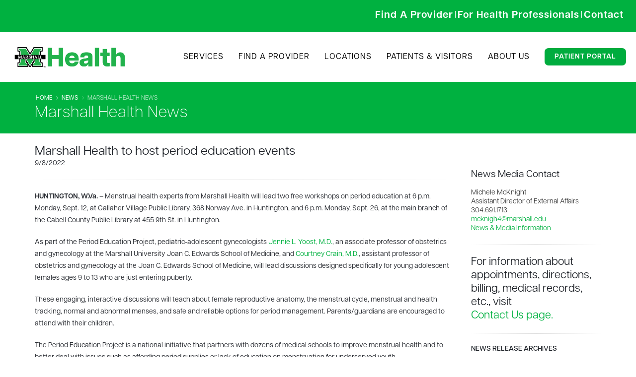

--- FILE ---
content_type: text/html; charset=utf-8
request_url: https://www.marshallhealth.org/news/marshall-health-to-host-period-education-events/
body_size: 31521
content:


<!DOCTYPE html>
<html>
<head>

    <!-- Basic -->
    <meta charset="utf-8">
    
    <meta http-equiv="X-UA-Compatible" content="IE=edge">

    <title>
    Marshall Health to host period education events | Marshall Health
</title>

    <meta name="keywords" content="" />
    <meta name="description" content="">
    <meta name="author" content="">
    
<!-- Google tag (gtag.js) -->
<script async src="https://www.googletagmanager.com/gtag/js?id=G-DZNHMMWMXG"></script>
<script>
  window.dataLayer = window.dataLayer || [];
  function gtag(){dataLayer.push(arguments);}
  gtag('js', new Date());

  gtag('config', 'G-DZNHMMWMXG');
</script>
    
    
    <!-- NEW FONTAWESOME -->
    <script src="https://kit.fontawesome.com/9306cf7f05.js" crossorigin="anonymous"></script>
    
    <script src="https://www.unpkg.com/flickity@2.0.0/dist/flickity.pkgd.min.js" crossorigin="anonymous"></script>


    <!-- Favicon -->
    <link rel="shortcut icon" href="/img/favicon-m.png" type="image/png" />
    <link rel="apple-touch-icon" href="/img/favicon-m.png">
    
    <link rel="stylesheet" href='/css/poweOfWe.css' />
    <link rel="stylesheet" href='/css/msmi-style.css' />
    <link rel="stylesheet" href='/css/mobile-styling.css' />
    <link rel="stylesheet" href='/css/homepage-redesign.css' />
    
    <!--GOOGLE TAG FOR GOOGLE ADS-->
    <!-- Google tag (gtag.js) -->
<script async src="https://www.googletagmanager.com/gtag/js?id=AW-942414229"></script>
<script>
  window.dataLayer = window.dataLayer || [];
  function gtag(){dataLayer.push(arguments);}
  gtag('js', new Date());

  gtag('config', 'AW-942414229');
</script>
    

    <!-- Articulat Font -->    
    <link rel="stylesheet" href=https://use.typekit.net/yyn2sdm.css>
    
    <!-- Jquery inject -->
    <script src="https://cdnjs.cloudflare.com/ajax/libs/jquery/3.7.1/jquery.min.js" crossorigin="anonymous" referrerpolicy="no-referrer"></script>

    
    <!-- Mobile Metas -->
    <meta name="viewport" content="width=device-width, minimum-scale=1.0, maximum-scale=1.0, user-scalable=no">
    
    <!-- expertec.com search engine -->
    <script>
        (function () {
            var id = '6e1f1fde-d0bd-11e9-bf06-0242ac130002';
            var ci_search = document.createElement('script');
            ci_search.type = 'text/javascript';
            ci_search.async = true;
            ci_search.src = 'https://cse.expertrec.com/api/js/ci_common.js?id=' + id;
            var s = document.getElementsByTagName('script')[0];
            s.parentNode.insertBefore(ci_search, s);
        })();
    </script>
    
    
    <script>
        
//         $("#togglebutton").click(function(){
//   $('.accordion-toggle a').trigger('click');
// });
        
    //   $(document).ready(function(){
    //         $("#eyes").click(function() {
    //             $("#conditions > div:nth-child(1) > div.panel-heading > h4 > a").click();
    //         });
    //     });  
    
    
   $(document).ready(function() {
        // Add click event listener to all li elements inside the nested ul
        $('.nav-list ul li').on('click', function() {
            // Get the id of the clicked <a> element
            var clickedId = $(this).find('a').attr('id');
            
            // Log the id to the console
            console.log('Clicked item ID:', clickedId);
            
            // Simulate click based on the clickedId
            switch (clickedId) {
                case 'eyes':
                    $('.accordion-toggle[href="#allergicconjunctivitisitchyeyes"]').click();
                    break;
                case 'eczema':
                    $('.accordion-toggle[href="#atopicdermatitiseczema"]').click();
                    break;
                case 'nose':
                    $('.accordion-toggle[href="#allergicrhinitisrunnynose"]').click();
                    break;
                case 'swallow':
                    $('.accordion-toggle[href="#eosinophilicesophagitistroubleswallowing"]').click();
                    break;
                case 'breathing':
                    $('.accordion-toggle[href="#asthmatroublebreathing"]').click();
                    break;
            }
        });
    });
        
        
    
    
   
        
        
        
    </script>
    
    
    

    <link href="https://fonts.googleapis.com/css?family=Open+Sans:300,400,600,700,800%7CShadows+Into+Light" type="text/css" rel="stylesheet"/><link href="/DependencyHandler.axd?s=[base64]&amp;t=Css&amp;cdv=764727152" type="text/css" rel="stylesheet"/>
    

   
    <script src="/vendor/modernizr/modernizr.min.js"></script>
    
    <!--<script type="text/javascript" src="ChoozleSmartContainer.js"></script>-->
    
    <script type="text/javascript" src="//nexus.ensighten.com/choozle/17937/Bootstrap.js"></script>
    
    
    <link rel="preconnect" href="https://fonts.googleapis.com">
<link rel="preconnect" href="https://fonts.gstatic.com" crossorigin>
<link href="https://fonts.googleapis.com/css2?family=Nunito+Sans:ital,wght@0,200;0,300;0,400;0,500;0,600;0,700;0,800;0,900;0,1000;1,200;1,300;1,400;1,500;1,600;1,700;1,800;1,900;1,1000&display=swap" rel="stylesheet">

<style>
    body
    {
        font-family: "articulat-cf", sans-serif !important;
        font-weight: 500 !important;
        font-style: normal !important;
        color: #2B2E34 !important;
    }
    
    p {
        color: #2B2E34 !important;
    }
    
    h1
    {
        letter-spacing: 1px;
    }
    
    .mobileNavMain
    {
        display: none;
    }
    
    .header-logo
    {
        display: none;
    }
    
    .er-dummy-search-box .er_search_input_dummy {
    width: 400px !important;
    border-radius: 8px !important;
}

.searchBar {
    
    display: flex;
}

.newMainButtons {
     
     background-color: #00AC3E !important;
     color: white;
     font-weight: 700;
     border-radius: 8px;
     padding: 10px 30px 10px 30px;
     font-size: 15px;
}

.newMainButtons:hover {
     
     background-color: #006838;
     color: white;
     font-style: none;
     font-weight: 700;
     border-radius: 8px;
     padding: 10px 30px 10px 30px;
     font-size: 15px;
}


.footerLinks {
    font-size:15px; 
    color:#fff; 
    font-weight:600;
    /*padding-bottom: 0.5px;*/
}



#lclst_widget_footer {
    display: none !important;
}

.flickity-prev-next-button previous {
    display: none !important;
}

.flickity-prev-next-button next {
    display: none !important;
}


    #header #nav-mh.header-nav-main nav > ul li a {
        font-size: 16px !important;
    }
    
   
</style>

</head>
<body>
    <!-- Google Tag Manager (noscript) -->
    <noscript><iframe src="https://www.googletagmanager.com/ns.html?id=GTM-WKWP63M"
    height="0" width="0" style="display:none;visibility:hidden"></iframe></noscript>
    <!-- End Google Tag Manager (noscript) -->

    <div class="body">
        <!--<div class="alert alert-success mb-none" style="text-align:center">
            <strong><i class="fa fa-info-circle" style="color: #046A38;"></i> COVID-19: Find the latest on <a href="https://www.marshallhealth.org/patients-visitors/covid-19-resources/vaccines">vaccine information</a>, <a href="https://www.marshallhealth.org/patients-visitors/covid-19-resources">treatment and additional resources.</a></strong>
		</div>-->
		
		
		

  
  
  
  
        <header>
            <!--<div style="padding-top: 0px; border-top: none;" class="header-body">-->
                <!--<div class="header-container container">-->
                <!--    <div class="header-row">-->
                <!--        <div class="header-column">-->
                            <div style="margin: 15px;" class="header-logo">
                                <a href="https://www.marshallhealth.org/">
                                    <img alt="Marshall Health" class="img-responsive" width="400" height="60" data-sticky-width="181" data-sticky-height="40" data-sticky-top="38" src="/media/4256/marshallhealth_main_logo.png">
                               </a>
                            </div>
                <!--        </div>-->
                <!--        <div class="header-column">-->
                <!--            <div class="header-row visible-lg visible-md">-->
                <!--                <div class="row mb-xs">-->
                <!--                    <ci-search></ci-search>-->
                <!--                    <a style="float:right" class="btn btn-primary" href="https://www.marshallhealth.org/patients-visitors/patient-portal/">Patient Portal</a>-->

                <!--                </div>-->
                <!--                <div class="" style="text-align:right; font-weight:bold">-->
                <!--                    <a href="https://www.marshallhealth.org/find-a-provider">Find A Provider</a> <span style="color:#ccc">|</span> <a href="https://www.marshallhealth.org/For-Medical-Professionals">For Medical Professionals</a> <span style="color:#ccc">|</span> <a href="https://www.marshallhealth.org/contact/">Contact</a>-->
                <!--                </div>-->
                <!--            </div>-->

                <!--        </div>-->
                <!--    </div>-->
                <!--</div>-->
                
                <!-- NEW TOP NAV BAR -->
                <section class="subpage-header mb-none top-nav">
            <div style="padding-top: 10px; padding-bottom: 10px; width: 100% !important; padding-left: 15px !important;" class="container">
                <div class="row">
                    <div class="col-md-6 searchBar">
                        <ci-search></ci-search>
                        </div>
                        
                        <div class="col-md-6">
                        <a href="/find-a-provider/"><span class="top-nav-item" style="letter-spacing:1px;"><strong>Find A Provider</strong></a>  |  <a href="/for-medical-professionals/"><span class="top-nav-item" style="letter-spacing: 1px;"><strong>For Health Professionals</strong></a>  |  <a href="/contact/"><span class="top-nav-item" style="letter-spacing:1px; padding-right: 10px !important;"><strong>Contact</strong></a></span>
                        
                        
                        
                    </div>
                    
                </div>
            </div>
           
        </section>
                 
                
                		<!--NEW NAVIGATION-->
		<nav class="headerNav DNDNav">
    <!-- Logo on the left -->
    <div class="logo-header">
      <a href="/"><img src="/media/4256/marshallhealth_main_logo.png" alt="Logo"></a>
    </div>

    <!-- Navigation links on the right -->
    <ul class="nav-links-new">
      <li><a href="/services/">Services</a></li>
      <li><a href="/find-a-provider/">Find A Provider</a></li>
      <li><a href="/locations/">Locations</a></li>
      <li><a href="/patients-visitors/">Patients & Visitors</a></li>
      <li><a href="/about-marshall-health/">About Us</a></li>
      <li><a class="patPortal" style="color: white; font-weight: 700; transition: color 0.3s ease;" href="https://www.marshallhealth.org/patients-visitors/patient-portal/">Patient Portal</a></li>
    </ul>
  </nav>
        <!--             <section class="subpage-header new-nav">-->
        <!--    <div style="width: 100% !important;" class="container">-->
        <!--        <div style="display: flex;" class="row">-->
        <!--            <div  class="col-sm-4">-->
        <!--                <a href="/">-->
        <!--            <img  style="max-width: 60%;" class="img-responsive logoRespond" src="/media/4256/marshallhealth_main_logo.png" />-->
        <!--            </a>-->
        <!--            </div>-->
        <!--            <div style="width: 85% !important; text-align: right;" class="col-lg-12">-->
        <!--                <a href="/services/"><h1  class="main-nav-item" style="letter-spacing:normal">SERVICES</h1></a>-->
        <!--                <a href="/find-a-provider/"><h1  class="main-nav-item">FIND A PROVIDER</h1></a>-->
        <!--                <a href="/locations/"><h1  class="main-nav-item">LOCATIONS</h1></a>-->
        <!--                <a href="/patients-visitors/"><h1  class="main-nav-item">PATIENTS & VISITORS</h1></a>-->
        <!--                <a href="/about-marshall-health/"><h1  class="main-nav-item">ABOUT US</h1></a>-->
        <!--                <a href="https://www.marshallhealth.org/patients-visitors/patient-portal/"><span class="btn btn-primary patPortal" style="letter-spacing:normal; border: none !important;"><strong>PATIENT PORTAL</strong></span></a>-->
        <!--            </div>-->
        <!--        </div>-->
        <!--    </div>-->
        <!--</section>-->
                        <div class="container mobileNavButton mobileNavMain">

                            <button style="margin-bottom: 20px;" class="btn header-btn-collapse-nav mobileMenuButton" data-toggle="collapse" data-target=".header-nav-main">
                                <i class="fa fa-bars"></i>&nbsp;&nbsp;Menu
                            </button>
                            <!--<div id="nav-mh" class="header-nav-main header-nav-main-effect-1 header-nav-main-sub-effect-1 collapse">-->
                            <!--    <nav>-->
                            <!--        <ul class="nav nav-pills" id="mainNav">-->
                                         <!--<li class=""><a href="https://www.marshallhealth.org/"><i class="fa fa-home"></i> Home</a></li>-->
                            <!--            <li style="font-size: " class=""><a href="https://www.marshallhealth.org/">Home</a></li>-->
                            <!--            <li class=""><a href="https://www.marshallhealth.org/services">Services</a></li>-->
                            <!--            <li class=""><a href="https://www.marshallhealth.org/find-a-provider">Find a Provider</a></li>-->
                            <!--            <li class=""><a href="https://www.marshallhealth.org/locations">Locations</a></li>-->
                            <!--            <li class=""><a href="https://www.marshallhealth.org/patients-visitors/">Patients &amp; Visitors</a></li>-->
                            <!--            <li class=""><a href="https://www.marshallhealth.org/about-marshall-health/">About Us</a></li>-->
                            <!--            <li class=""><a href="https://www.marshallhealth.org/patients-visitors/patient-portal/">Patient Portal</a></li>-->
                            <!--        </ul>-->
                            <!--    </nav>-->
                            <!--</div>-->
                            
                             <div style="padding-top: 5px; background-color: white !important;" id="nav-mh" class="header-nav-main header-nav-main-effect-1 header-nav-main-sub-effect-1 collapse">
                <div class="row">
                     <div style="padding-left: 0px !important; padding-right: 0px !important;" class="col-md-12 nav nav-pills" id="mainNav">
                         <nav>
                        <a href="https://www.marshallhealth.org/"><h1 class="new-home-mobile-nav-item" style="letter-spacing:normal; border-bottom: 1px solid #D3D3D3 !important;"><strong>HOME</strong></h1></a>
                        <a href="https://www.marshallhealth.org/services"><h1 class="new-home-mobile-nav-item" style="letter-spacing:normal; border-bottom: 1px solid #D3D3D3 !important;"><strong>SERVICES</strong></h1></a>
                        <a href="https://www.marshallhealth.org/find-a-provider"><h1 class="new-home-mobile-nav-item" style="letter-spacing:normal; border-bottom: 1px solid #D3D3D3 !important;"><strong>FIND A PROVIDER</strong></h1></a>
                        <a href="https://www.marshallhealth.org/locations"><h1 class="new-home-mobile-nav-item" style="letter-spacing:normal; border-bottom: 1px solid #D3D3D3 !important;"><strong>LOCATIONS</strong></h1></a>
                        <a href="https://www.marshallhealth.org/patients-visitors/"><h1 class="new-home-mobile-nav-item" style="letter-spacing:normal; border-bottom: 1px solid #D3D3D3 !important;"><strong>PATIENTS & VISITORS</strong></h1></a>
                        <a href="https://www.marshallhealth.org/about-marshall-health/"><h1 class="new-home-mobile-nav-item" style="letter-spacing:normal; border-bottom: 1px solid #D3D3D3 !important;"><strong>ABOUT US</strong></h1></a>
                        <a href="https://www.marshallhealth.org/patients-visitors/patient-portal/"><h1 class="new-home-mobile-nav-item" style="letter-spacing:normal; border-bottom: 1px solid #D3D3D3 !important;"><strong>PATIENT PORTAL</strong></h1></a>
                        </nav>
                        <!--<a href="/services/ophthalmology-new/contact-us/"><h1 class="mobile-nav-item-msmi" style="letter-spacing:normal"><strong>CONTACT US</strong></h1></a>-->
                    </div>
                    
                </div>
            </div>

                        </div>
                    <div class="visible-sm visible-xs clearfix mb-lg" style="margin-right:8px"><ci-search></ci-search></div>
            </div>
        </header>
    </div>
    <div role="main" class="main">

        
<section class="page-header page-header-color page-header-primary mb-xl">
    <div class="container">
        <div class="row">
            <div class="col-md-12">

                    <ul class="breadcrumb">
                                <li><a href="/">Home</a></li>
                                <li><a href="https://www.marshallhealth.org/news/">News</a></li>
                        <li class="active">Marshall Health News</li>
                    </ul>
            </div>
        </div>
        <div class="row">
            <div class="col-md-12">
                <h1>Marshall Health News</h1>
            </div>
        </div>
    </div>
</section>
<div class="container">
    <div class="row">
        <div class="col-md-9">
            <h3 class="mb-none">Marshall Health to host period education events</h3>
            <p>9/8/2022</p>
            <hr class="mt-lg" />
<p><strong>HUNTINGTON, W.Va.</strong> – Menstrual health experts from Marshall Health will lead two free workshops on period education at 6 p.m. Monday, Sept. 12, at Gallaher Village Public Library, 368 Norway Ave. in Huntington, and 6 p.m. Monday, Sept. 26, at the main branch of the Cabell County Public Library at 455 9th St. in Huntington.</p>
<p>As part of the Period Education Project, pediatric-adolescent gynecologists <a href="https://nam02.safelinks.protection.outlook.com/?url=https%3A%2F%2Fwww.marshallhealth.org%2Ffind-a-provider%2Fprovider-details%2F%3FID%3D210&amp;data=05%7C01%7Csmith566%40marshall.edu%7C638a7dd4fd9e4f5631f508da91a23cf3%7C239ab2783bba4c78b41d8508a541e025%7C0%7C0%7C637982423254996512%7CUnknown%7CTWFpbGZsb3d8eyJWIjoiMC4wLjAwMDAiLCJQIjoiV2luMzIiLCJBTiI6Ik1haWwiLCJXVCI6Mn0%3D%7C3000%7C%7C%7C&amp;sdata=EWLdi0Nx8lVrkhiNxuKvjOE%2Fmpwznes8zqr9Yf1YSyw%3D&amp;reserved=0">Jennie L. Yoost, M.D.</a>, an associate professor of obstetrics and gynecology at the Marshall University Joan C. Edwards School of Medicine, and <a href="https://nam02.safelinks.protection.outlook.com/?url=https%3A%2F%2Fwww.marshallhealth.org%2Ffind-a-provider%2Fprovider-details%2F%3FID%3D745&amp;data=05%7C01%7Csmith566%40marshall.edu%7C638a7dd4fd9e4f5631f508da91a23cf3%7C239ab2783bba4c78b41d8508a541e025%7C0%7C0%7C637982423254996512%7CUnknown%7CTWFpbGZsb3d8eyJWIjoiMC4wLjAwMDAiLCJQIjoiV2luMzIiLCJBTiI6Ik1haWwiLCJXVCI6Mn0%3D%7C3000%7C%7C%7C&amp;sdata=2d8YMDjq5ow82YiMeMkM3SY3YdTTTHQPGKqCmQPaV90%3D&amp;reserved=0">Courtney Crain, M.D.</a>, assistant professor of obstetrics and gynecology at the Joan C. Edwards School of Medicine, will lead discussions designed specifically for young adolescent females ages 9 to 13 who are just entering puberty.</p>
<p>These engaging, interactive discussions will teach about female reproductive anatomy, the menstrual cycle, menstrual and health tracking, normal and abnormal menses, and safe and reliable options for period management. Parents/guardians are encouraged to attend with their children.</p>
<p>The Period Education Project is a national initiative that partners with dozens of medical schools to improve menstrual health and to better deal with issues such as affording period supplies or lack of education on menstruation for underserved youth.</p>
<p>For more information, please visit <a href="https://nam02.safelinks.protection.outlook.com/?url=https%3A%2F%2Fperiodeducationproject.org%2F&amp;data=05%7C01%7Csmith566%40marshall.edu%7C638a7dd4fd9e4f5631f508da91a23cf3%7C239ab2783bba4c78b41d8508a541e025%7C0%7C0%7C637982423255152742%7CUnknown%7CTWFpbGZsb3d8eyJWIjoiMC4wLjAwMDAiLCJQIjoiV2luMzIiLCJBTiI6Ik1haWwiLCJXVCI6Mn0%3D%7C3000%7C%7C%7C&amp;sdata=r3k%2F9rciWTYyfzMQVaCR6LahcTZgbuAx1vtICnrJStQ%3D&amp;reserved=0">https://periodeducationproject.org/</a>. For questions, contact <a href="https://nam02.safelinks.protection.outlook.com/?url=https%3A%2F%2Fwww.marshallhealth.org%2Fdepartments%2Fobstetrics-gynecology&amp;data=05%7C01%7Csmith566%40marshall.edu%7C638a7dd4fd9e4f5631f508da91a23cf3%7C239ab2783bba4c78b41d8508a541e025%7C0%7C0%7C637982423255152742%7CUnknown%7CTWFpbGZsb3d8eyJWIjoiMC4wLjAwMDAiLCJQIjoiV2luMzIiLCJBTiI6Ik1haWwiLCJXVCI6Mn0%3D%7C3000%7C%7C%7C&amp;sdata=XSM0rDAz6d8va6OwHPUMn7I8gGAcNbDxKH4UQepy95E%3D&amp;reserved=0">Marshall OB/GYN</a> at 304-691-1400.</p>
<p style="text-align: center;">###</p>        </div>
        <div class="col-md-3">
            <!---<p><a class="twitter-timeline" data-height="400" href="https://twitter.com/marshall_health?ref_src=twsrc%5Etfw">Tweets by Marshall Health</a></p>-->
<p></p>
<p>
<script async="" src="https://platform.twitter.com/widgets.js" charset="utf-8"></script>
</p>
<hr />
<h4 class="text-2xl font-bold text-gray-700 mb-2">News Media Contact</h4>
<h6 class="text-2xl font-bold text-gray-700 mb-2">Michele McKnight<br />Assistant Director of External Affairs<br />304.691.1713<br /><a href="mailto:mcknigh4@marshall.edu" class="text-green hover:underline">mcknigh4@marshall.edu</a><br /><a class="hover:underline text-green" href="/about-marshall-health/news-media/">News &amp; Media Information</a></h6>
<hr />
<h4 class="text-xl pt-4">For information about appointments, directions, billing, medical records, etc., visit <br /><a class="hover:underline text-green" href="/about-marshall-health/contact-us/">Contact Us page.</a></h4>
<hr />
<p></p>
<h5>News Release Archives</h5>
<p style="text-align: left;"><a href="/news/?newsYear=2024">2024</a> | <a href="/news/?newsYear=2023">2023</a> | <a href="/news/?newsYear=2022">2022</a> | <a href="/news/?newsYear=2021">2021</a> | <a href="/news/?newsYear=2020">2020</a> | <a href="/news/?newsYear=2019">2019</a> | <a href="/news/?newsYear=2018">2018</a> | <a href="/news/?newsYear=2017">2017</a> | <a href="/news/?newsYear=2016">2016</a> | <a href="/news/?newsYear=2015">2015</a></p>
<p></p>
        </div>
    </div>
</div>




        <footer style="background-color: #006838 !important; margin-top: 0px !important;" id="footer" class="color">
            <div class="container">
                
                <div style="background-color: #006838 !important;" class="row">
                    <div  class="col-lg-3 logoColumn">
                        <a href="https://www.marshallhealth.org/"><img class="footerLogo" style="width: 100%; margin-left: -25px; padding-bottom: 10px;" src="/media/5018/mh-member-of-white.png" /></a>
                        <p class="footerInfo" style="margin-top:5px; font-size:15px; text-align: center; margin-left: -50px; color: #FFFFFF !important;">
                            <strong>
                               <span style="font-size: 14px;">1600 Medical Center Drive<br />
                                Huntington, WV 25701<br>
                                304.691.1600<br /></span>
                                
                            </strong>
                        </p>
                        <ul class="social-icons social-icons-mh">
                            <li class="social-icons-facebook"><a href="https://www.facebook.com/MarshallHealth" target="_blank" title="Facebook"><i class="fa fa-facebook" style="font-size:20px"></i></a></li>
                            <li class=""><a href="https://twitter.com/marshall_health" target="_blank" title="Twitter"><img style="width:26px; height: 28px; padding-bottom: 4px;" src="/media/4121/xlogo-white.png"><!--<i class="fa fa-x-app" style="font-size:20px"></i>--></a></li>
                           <li class="social-icons-youtube"><a href="https://www.youtube.com/&#64;MarshallHealthNetwork" target="_blank" title="YouTube"><i class="fa fa-youtube" style="font-size:20px"></i></a></li>
                            <li class="social-icons-instagram"><a href="https://www.instagram.com/marshall_health/" target="_blank" title="Instagram"><i class="fa fa-instagram" style="font-size:20px"></i></a></li>
                            <li class="social-icons-linkedin"><a href="https://www.linkedin.com/company/marshall-health/" target="_blank" title="Linkedin"><i class="fa fa-linkedin" style="font-size:20px"></i></a></li>
                        </ul>
                    </div>
                    <div  style="padding-left: 50px;" class="col-md-3 footerCol1">
                        <p style="font-size: 20px; color: #00B43F !important; font-weight: 800;">Patients &amp; Visitors</p>
                        
                            <a style="font-size: 15px; font-weight: 600;" href="https://www.marshallhealth.org/contact/">Contact Us</a><br />
                             <a style="font-size: 15px;" href="https://www.marshallhealth.org/patients-visitors/payment-insurance/">Payment &amp; Insurance</a><br />
                             <a style="font-size: 15px;" href="https://www.marshallhealth.org/patients-visitors/patient-portal/">Patient Portal</a><br />
                             <a style="font-size: 15px;" href="https://www.marshallhealth.org/about-marshall-health/privacy-practices/">Privacy Policy</a>
                        
                    </div>
                    <div style="padding-left: 50px;" class="col-md-3 footerCol2">
                        <p style="font-size: 20px; color: #00B43F !important; font-weight: 800;">Community</p>
                        
                           <a style="font-size: 15px; font-weight: 600;" href="https://www.marshallhealth.org/contact/">Connect with Us</a><br />
                             <a style="font-size: 15px; font-weight: 600;" href="https://www.marshallhealth.org/about-marshall-health/employment/">Careers</a><br />
                            <!--<li><i class="fa fa-caret-right"></i> <a href="https://www.marshallhealth.org/about-marshall-health/giving/">Make a Gift</a></li>-->
                             <a style="font-size: 15px; font-weight: 600;" href="https://news.marshallhealth.org/">News</a><br />
                        
                    </div>
                    <div style="margin-left: -50px; padding-left: 50px;" class="col-md-3 footerCol3">
                        <p style="font-size: 20px; color: #00B43F !important; font-weight: 800;">Health Professionals</p>
                        
                            <a style="font-size: 15px; font-weight: 600;" href="https://www.marshallhealth.org/about-marshall-health/medical-research/">Clinical Research</a><br />
                            <a style="font-size: 15px; font-weight: 600;" href="https://www.marshallhealth.org/for-health-professionals/refer-a-patient/">Refer a Patient</a><br />
                            <a style="font-size: 15px; font-weight: 600;" href="https://jcesom.marshall.edu">School of Medicine</a><br />
                            <a style="font-size: 15px; font-weight: 600;" href="https://marshallhealthnetwork.org">Marshall Health Network</a><br />
                        
                    </div>
                </div>
                
               
            </div>
            
            <div class="footer-copyright" style="padding: 15px 0; margin-top:20px; text-align: center;">
                <div class="container">
                    <p style="color: #FFFFFF !important; font-size: 14px;">
                        © 2026 Marshall Health - <a href="https://www.marshallhealth.org/about-marshall-health/privacy-practices/">Privacy Practices</a> | <a href="https://www.marshallhealth.org/about-marshall-health/website-disclaimer/">Website Disclaimer</a> | <a href="https://www.wrike.com/form/eyJhY2NvdW50SWQiOjE0NTI5NTMsInRhc2tGb3JtSWQiOjIzNTE1Njd9CTQ5MDE1MzgyNTYyNDcJYjJiODMyOTFmMzI4MjJiYmIyZTU4OGNiZjg4ZDgxNjJkMWUxZGFmYjVhZDQwYTYzMGZhNjczYjk0NjQ5ZGM2Yw==">Website Update Request</a> | <a href="https://intranet.marshallhealth.org">Marshall Health Intranet</a>
                    </p> 
                </div>
            </div>
        </footer>
    </div>

   
    <script src="/DependencyHandler.axd?s=[base64]&amp;t=Javascript&amp;cdv=764727152" type="text/javascript"></script>
    
    
    


</body>
</html>

--- FILE ---
content_type: text/javascript
request_url: https://nexus.ensighten.com/choozle/17937/serverComponent.php?namespace=Bootstrapper&staticJsPath=nexus.ensighten.com/choozle/17937/code/&publishedOn=Sun%20Oct%2029%2020:00:23%20GMT%202023&ClientID=923&PageID=https%3A%2F%2Fwww.marshallhealth.org%2Fnews%2Fmarshall-health-to-host-period-education-events%2F
body_size: 272
content:

Bootstrapper._serverTime = '2026-01-26 16:20:10'; Bootstrapper._clientIP = '52.15.78.10'; Bootstrapper.insertPageFiles(['https://nexus.ensighten.com/choozle/17937/code/d3d14424fac71699bdbff068d9b1184b.js?conditionId0=421905','https://nexus.ensighten.com/choozle/17937/code/e60eaac02860dc4cc61fb86a262d3379.js?conditionId0=4951284']);Bootstrapper.setPageSpecificDataDefinitionIds([]);